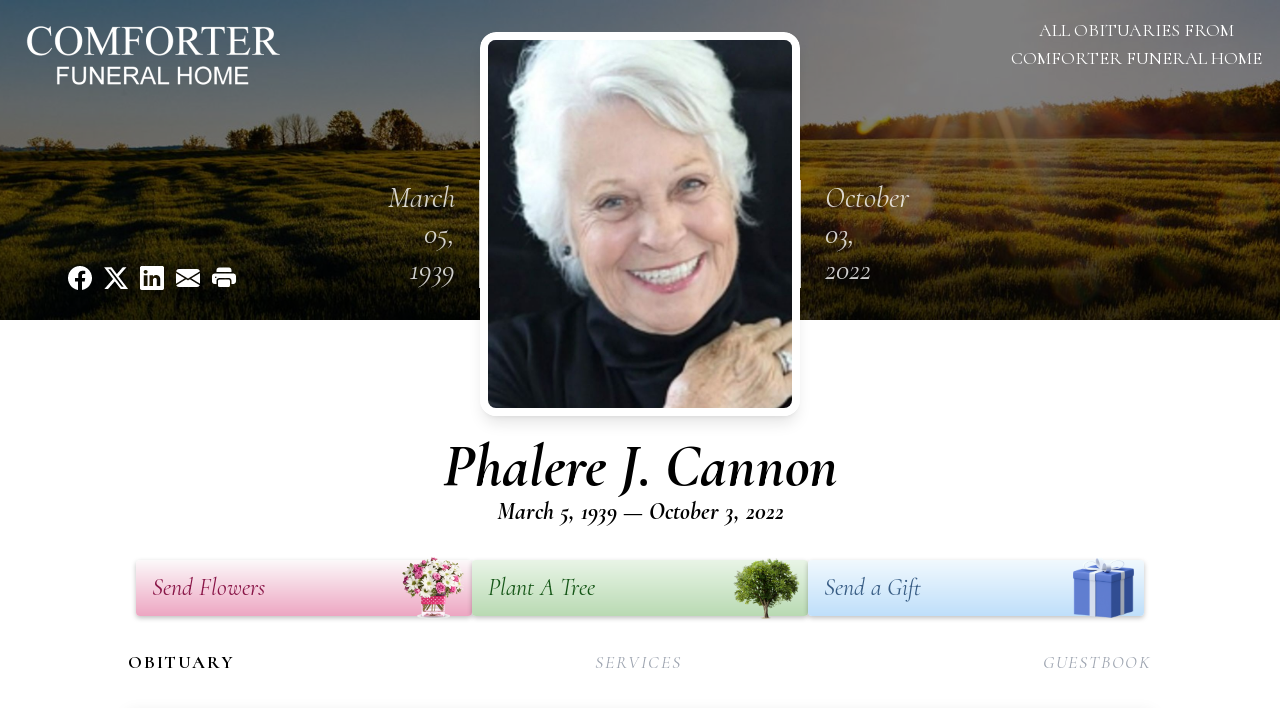

--- FILE ---
content_type: text/html; charset=utf-8
request_url: https://www.google.com/recaptcha/enterprise/anchor?ar=1&k=6LeZBGkqAAAAAEccuBK2M3OAyHx7jnuVFSvyqaGK&co=aHR0cHM6Ly93d3cuY29tZm9ydGVyZnVuZXJhbGhvbWUuY29tOjQ0Mw..&hl=en&type=image&v=PoyoqOPhxBO7pBk68S4YbpHZ&theme=light&size=invisible&badge=bottomright&anchor-ms=20000&execute-ms=30000&cb=up21nl1mqand
body_size: 48893
content:
<!DOCTYPE HTML><html dir="ltr" lang="en"><head><meta http-equiv="Content-Type" content="text/html; charset=UTF-8">
<meta http-equiv="X-UA-Compatible" content="IE=edge">
<title>reCAPTCHA</title>
<style type="text/css">
/* cyrillic-ext */
@font-face {
  font-family: 'Roboto';
  font-style: normal;
  font-weight: 400;
  font-stretch: 100%;
  src: url(//fonts.gstatic.com/s/roboto/v48/KFO7CnqEu92Fr1ME7kSn66aGLdTylUAMa3GUBHMdazTgWw.woff2) format('woff2');
  unicode-range: U+0460-052F, U+1C80-1C8A, U+20B4, U+2DE0-2DFF, U+A640-A69F, U+FE2E-FE2F;
}
/* cyrillic */
@font-face {
  font-family: 'Roboto';
  font-style: normal;
  font-weight: 400;
  font-stretch: 100%;
  src: url(//fonts.gstatic.com/s/roboto/v48/KFO7CnqEu92Fr1ME7kSn66aGLdTylUAMa3iUBHMdazTgWw.woff2) format('woff2');
  unicode-range: U+0301, U+0400-045F, U+0490-0491, U+04B0-04B1, U+2116;
}
/* greek-ext */
@font-face {
  font-family: 'Roboto';
  font-style: normal;
  font-weight: 400;
  font-stretch: 100%;
  src: url(//fonts.gstatic.com/s/roboto/v48/KFO7CnqEu92Fr1ME7kSn66aGLdTylUAMa3CUBHMdazTgWw.woff2) format('woff2');
  unicode-range: U+1F00-1FFF;
}
/* greek */
@font-face {
  font-family: 'Roboto';
  font-style: normal;
  font-weight: 400;
  font-stretch: 100%;
  src: url(//fonts.gstatic.com/s/roboto/v48/KFO7CnqEu92Fr1ME7kSn66aGLdTylUAMa3-UBHMdazTgWw.woff2) format('woff2');
  unicode-range: U+0370-0377, U+037A-037F, U+0384-038A, U+038C, U+038E-03A1, U+03A3-03FF;
}
/* math */
@font-face {
  font-family: 'Roboto';
  font-style: normal;
  font-weight: 400;
  font-stretch: 100%;
  src: url(//fonts.gstatic.com/s/roboto/v48/KFO7CnqEu92Fr1ME7kSn66aGLdTylUAMawCUBHMdazTgWw.woff2) format('woff2');
  unicode-range: U+0302-0303, U+0305, U+0307-0308, U+0310, U+0312, U+0315, U+031A, U+0326-0327, U+032C, U+032F-0330, U+0332-0333, U+0338, U+033A, U+0346, U+034D, U+0391-03A1, U+03A3-03A9, U+03B1-03C9, U+03D1, U+03D5-03D6, U+03F0-03F1, U+03F4-03F5, U+2016-2017, U+2034-2038, U+203C, U+2040, U+2043, U+2047, U+2050, U+2057, U+205F, U+2070-2071, U+2074-208E, U+2090-209C, U+20D0-20DC, U+20E1, U+20E5-20EF, U+2100-2112, U+2114-2115, U+2117-2121, U+2123-214F, U+2190, U+2192, U+2194-21AE, U+21B0-21E5, U+21F1-21F2, U+21F4-2211, U+2213-2214, U+2216-22FF, U+2308-230B, U+2310, U+2319, U+231C-2321, U+2336-237A, U+237C, U+2395, U+239B-23B7, U+23D0, U+23DC-23E1, U+2474-2475, U+25AF, U+25B3, U+25B7, U+25BD, U+25C1, U+25CA, U+25CC, U+25FB, U+266D-266F, U+27C0-27FF, U+2900-2AFF, U+2B0E-2B11, U+2B30-2B4C, U+2BFE, U+3030, U+FF5B, U+FF5D, U+1D400-1D7FF, U+1EE00-1EEFF;
}
/* symbols */
@font-face {
  font-family: 'Roboto';
  font-style: normal;
  font-weight: 400;
  font-stretch: 100%;
  src: url(//fonts.gstatic.com/s/roboto/v48/KFO7CnqEu92Fr1ME7kSn66aGLdTylUAMaxKUBHMdazTgWw.woff2) format('woff2');
  unicode-range: U+0001-000C, U+000E-001F, U+007F-009F, U+20DD-20E0, U+20E2-20E4, U+2150-218F, U+2190, U+2192, U+2194-2199, U+21AF, U+21E6-21F0, U+21F3, U+2218-2219, U+2299, U+22C4-22C6, U+2300-243F, U+2440-244A, U+2460-24FF, U+25A0-27BF, U+2800-28FF, U+2921-2922, U+2981, U+29BF, U+29EB, U+2B00-2BFF, U+4DC0-4DFF, U+FFF9-FFFB, U+10140-1018E, U+10190-1019C, U+101A0, U+101D0-101FD, U+102E0-102FB, U+10E60-10E7E, U+1D2C0-1D2D3, U+1D2E0-1D37F, U+1F000-1F0FF, U+1F100-1F1AD, U+1F1E6-1F1FF, U+1F30D-1F30F, U+1F315, U+1F31C, U+1F31E, U+1F320-1F32C, U+1F336, U+1F378, U+1F37D, U+1F382, U+1F393-1F39F, U+1F3A7-1F3A8, U+1F3AC-1F3AF, U+1F3C2, U+1F3C4-1F3C6, U+1F3CA-1F3CE, U+1F3D4-1F3E0, U+1F3ED, U+1F3F1-1F3F3, U+1F3F5-1F3F7, U+1F408, U+1F415, U+1F41F, U+1F426, U+1F43F, U+1F441-1F442, U+1F444, U+1F446-1F449, U+1F44C-1F44E, U+1F453, U+1F46A, U+1F47D, U+1F4A3, U+1F4B0, U+1F4B3, U+1F4B9, U+1F4BB, U+1F4BF, U+1F4C8-1F4CB, U+1F4D6, U+1F4DA, U+1F4DF, U+1F4E3-1F4E6, U+1F4EA-1F4ED, U+1F4F7, U+1F4F9-1F4FB, U+1F4FD-1F4FE, U+1F503, U+1F507-1F50B, U+1F50D, U+1F512-1F513, U+1F53E-1F54A, U+1F54F-1F5FA, U+1F610, U+1F650-1F67F, U+1F687, U+1F68D, U+1F691, U+1F694, U+1F698, U+1F6AD, U+1F6B2, U+1F6B9-1F6BA, U+1F6BC, U+1F6C6-1F6CF, U+1F6D3-1F6D7, U+1F6E0-1F6EA, U+1F6F0-1F6F3, U+1F6F7-1F6FC, U+1F700-1F7FF, U+1F800-1F80B, U+1F810-1F847, U+1F850-1F859, U+1F860-1F887, U+1F890-1F8AD, U+1F8B0-1F8BB, U+1F8C0-1F8C1, U+1F900-1F90B, U+1F93B, U+1F946, U+1F984, U+1F996, U+1F9E9, U+1FA00-1FA6F, U+1FA70-1FA7C, U+1FA80-1FA89, U+1FA8F-1FAC6, U+1FACE-1FADC, U+1FADF-1FAE9, U+1FAF0-1FAF8, U+1FB00-1FBFF;
}
/* vietnamese */
@font-face {
  font-family: 'Roboto';
  font-style: normal;
  font-weight: 400;
  font-stretch: 100%;
  src: url(//fonts.gstatic.com/s/roboto/v48/KFO7CnqEu92Fr1ME7kSn66aGLdTylUAMa3OUBHMdazTgWw.woff2) format('woff2');
  unicode-range: U+0102-0103, U+0110-0111, U+0128-0129, U+0168-0169, U+01A0-01A1, U+01AF-01B0, U+0300-0301, U+0303-0304, U+0308-0309, U+0323, U+0329, U+1EA0-1EF9, U+20AB;
}
/* latin-ext */
@font-face {
  font-family: 'Roboto';
  font-style: normal;
  font-weight: 400;
  font-stretch: 100%;
  src: url(//fonts.gstatic.com/s/roboto/v48/KFO7CnqEu92Fr1ME7kSn66aGLdTylUAMa3KUBHMdazTgWw.woff2) format('woff2');
  unicode-range: U+0100-02BA, U+02BD-02C5, U+02C7-02CC, U+02CE-02D7, U+02DD-02FF, U+0304, U+0308, U+0329, U+1D00-1DBF, U+1E00-1E9F, U+1EF2-1EFF, U+2020, U+20A0-20AB, U+20AD-20C0, U+2113, U+2C60-2C7F, U+A720-A7FF;
}
/* latin */
@font-face {
  font-family: 'Roboto';
  font-style: normal;
  font-weight: 400;
  font-stretch: 100%;
  src: url(//fonts.gstatic.com/s/roboto/v48/KFO7CnqEu92Fr1ME7kSn66aGLdTylUAMa3yUBHMdazQ.woff2) format('woff2');
  unicode-range: U+0000-00FF, U+0131, U+0152-0153, U+02BB-02BC, U+02C6, U+02DA, U+02DC, U+0304, U+0308, U+0329, U+2000-206F, U+20AC, U+2122, U+2191, U+2193, U+2212, U+2215, U+FEFF, U+FFFD;
}
/* cyrillic-ext */
@font-face {
  font-family: 'Roboto';
  font-style: normal;
  font-weight: 500;
  font-stretch: 100%;
  src: url(//fonts.gstatic.com/s/roboto/v48/KFO7CnqEu92Fr1ME7kSn66aGLdTylUAMa3GUBHMdazTgWw.woff2) format('woff2');
  unicode-range: U+0460-052F, U+1C80-1C8A, U+20B4, U+2DE0-2DFF, U+A640-A69F, U+FE2E-FE2F;
}
/* cyrillic */
@font-face {
  font-family: 'Roboto';
  font-style: normal;
  font-weight: 500;
  font-stretch: 100%;
  src: url(//fonts.gstatic.com/s/roboto/v48/KFO7CnqEu92Fr1ME7kSn66aGLdTylUAMa3iUBHMdazTgWw.woff2) format('woff2');
  unicode-range: U+0301, U+0400-045F, U+0490-0491, U+04B0-04B1, U+2116;
}
/* greek-ext */
@font-face {
  font-family: 'Roboto';
  font-style: normal;
  font-weight: 500;
  font-stretch: 100%;
  src: url(//fonts.gstatic.com/s/roboto/v48/KFO7CnqEu92Fr1ME7kSn66aGLdTylUAMa3CUBHMdazTgWw.woff2) format('woff2');
  unicode-range: U+1F00-1FFF;
}
/* greek */
@font-face {
  font-family: 'Roboto';
  font-style: normal;
  font-weight: 500;
  font-stretch: 100%;
  src: url(//fonts.gstatic.com/s/roboto/v48/KFO7CnqEu92Fr1ME7kSn66aGLdTylUAMa3-UBHMdazTgWw.woff2) format('woff2');
  unicode-range: U+0370-0377, U+037A-037F, U+0384-038A, U+038C, U+038E-03A1, U+03A3-03FF;
}
/* math */
@font-face {
  font-family: 'Roboto';
  font-style: normal;
  font-weight: 500;
  font-stretch: 100%;
  src: url(//fonts.gstatic.com/s/roboto/v48/KFO7CnqEu92Fr1ME7kSn66aGLdTylUAMawCUBHMdazTgWw.woff2) format('woff2');
  unicode-range: U+0302-0303, U+0305, U+0307-0308, U+0310, U+0312, U+0315, U+031A, U+0326-0327, U+032C, U+032F-0330, U+0332-0333, U+0338, U+033A, U+0346, U+034D, U+0391-03A1, U+03A3-03A9, U+03B1-03C9, U+03D1, U+03D5-03D6, U+03F0-03F1, U+03F4-03F5, U+2016-2017, U+2034-2038, U+203C, U+2040, U+2043, U+2047, U+2050, U+2057, U+205F, U+2070-2071, U+2074-208E, U+2090-209C, U+20D0-20DC, U+20E1, U+20E5-20EF, U+2100-2112, U+2114-2115, U+2117-2121, U+2123-214F, U+2190, U+2192, U+2194-21AE, U+21B0-21E5, U+21F1-21F2, U+21F4-2211, U+2213-2214, U+2216-22FF, U+2308-230B, U+2310, U+2319, U+231C-2321, U+2336-237A, U+237C, U+2395, U+239B-23B7, U+23D0, U+23DC-23E1, U+2474-2475, U+25AF, U+25B3, U+25B7, U+25BD, U+25C1, U+25CA, U+25CC, U+25FB, U+266D-266F, U+27C0-27FF, U+2900-2AFF, U+2B0E-2B11, U+2B30-2B4C, U+2BFE, U+3030, U+FF5B, U+FF5D, U+1D400-1D7FF, U+1EE00-1EEFF;
}
/* symbols */
@font-face {
  font-family: 'Roboto';
  font-style: normal;
  font-weight: 500;
  font-stretch: 100%;
  src: url(//fonts.gstatic.com/s/roboto/v48/KFO7CnqEu92Fr1ME7kSn66aGLdTylUAMaxKUBHMdazTgWw.woff2) format('woff2');
  unicode-range: U+0001-000C, U+000E-001F, U+007F-009F, U+20DD-20E0, U+20E2-20E4, U+2150-218F, U+2190, U+2192, U+2194-2199, U+21AF, U+21E6-21F0, U+21F3, U+2218-2219, U+2299, U+22C4-22C6, U+2300-243F, U+2440-244A, U+2460-24FF, U+25A0-27BF, U+2800-28FF, U+2921-2922, U+2981, U+29BF, U+29EB, U+2B00-2BFF, U+4DC0-4DFF, U+FFF9-FFFB, U+10140-1018E, U+10190-1019C, U+101A0, U+101D0-101FD, U+102E0-102FB, U+10E60-10E7E, U+1D2C0-1D2D3, U+1D2E0-1D37F, U+1F000-1F0FF, U+1F100-1F1AD, U+1F1E6-1F1FF, U+1F30D-1F30F, U+1F315, U+1F31C, U+1F31E, U+1F320-1F32C, U+1F336, U+1F378, U+1F37D, U+1F382, U+1F393-1F39F, U+1F3A7-1F3A8, U+1F3AC-1F3AF, U+1F3C2, U+1F3C4-1F3C6, U+1F3CA-1F3CE, U+1F3D4-1F3E0, U+1F3ED, U+1F3F1-1F3F3, U+1F3F5-1F3F7, U+1F408, U+1F415, U+1F41F, U+1F426, U+1F43F, U+1F441-1F442, U+1F444, U+1F446-1F449, U+1F44C-1F44E, U+1F453, U+1F46A, U+1F47D, U+1F4A3, U+1F4B0, U+1F4B3, U+1F4B9, U+1F4BB, U+1F4BF, U+1F4C8-1F4CB, U+1F4D6, U+1F4DA, U+1F4DF, U+1F4E3-1F4E6, U+1F4EA-1F4ED, U+1F4F7, U+1F4F9-1F4FB, U+1F4FD-1F4FE, U+1F503, U+1F507-1F50B, U+1F50D, U+1F512-1F513, U+1F53E-1F54A, U+1F54F-1F5FA, U+1F610, U+1F650-1F67F, U+1F687, U+1F68D, U+1F691, U+1F694, U+1F698, U+1F6AD, U+1F6B2, U+1F6B9-1F6BA, U+1F6BC, U+1F6C6-1F6CF, U+1F6D3-1F6D7, U+1F6E0-1F6EA, U+1F6F0-1F6F3, U+1F6F7-1F6FC, U+1F700-1F7FF, U+1F800-1F80B, U+1F810-1F847, U+1F850-1F859, U+1F860-1F887, U+1F890-1F8AD, U+1F8B0-1F8BB, U+1F8C0-1F8C1, U+1F900-1F90B, U+1F93B, U+1F946, U+1F984, U+1F996, U+1F9E9, U+1FA00-1FA6F, U+1FA70-1FA7C, U+1FA80-1FA89, U+1FA8F-1FAC6, U+1FACE-1FADC, U+1FADF-1FAE9, U+1FAF0-1FAF8, U+1FB00-1FBFF;
}
/* vietnamese */
@font-face {
  font-family: 'Roboto';
  font-style: normal;
  font-weight: 500;
  font-stretch: 100%;
  src: url(//fonts.gstatic.com/s/roboto/v48/KFO7CnqEu92Fr1ME7kSn66aGLdTylUAMa3OUBHMdazTgWw.woff2) format('woff2');
  unicode-range: U+0102-0103, U+0110-0111, U+0128-0129, U+0168-0169, U+01A0-01A1, U+01AF-01B0, U+0300-0301, U+0303-0304, U+0308-0309, U+0323, U+0329, U+1EA0-1EF9, U+20AB;
}
/* latin-ext */
@font-face {
  font-family: 'Roboto';
  font-style: normal;
  font-weight: 500;
  font-stretch: 100%;
  src: url(//fonts.gstatic.com/s/roboto/v48/KFO7CnqEu92Fr1ME7kSn66aGLdTylUAMa3KUBHMdazTgWw.woff2) format('woff2');
  unicode-range: U+0100-02BA, U+02BD-02C5, U+02C7-02CC, U+02CE-02D7, U+02DD-02FF, U+0304, U+0308, U+0329, U+1D00-1DBF, U+1E00-1E9F, U+1EF2-1EFF, U+2020, U+20A0-20AB, U+20AD-20C0, U+2113, U+2C60-2C7F, U+A720-A7FF;
}
/* latin */
@font-face {
  font-family: 'Roboto';
  font-style: normal;
  font-weight: 500;
  font-stretch: 100%;
  src: url(//fonts.gstatic.com/s/roboto/v48/KFO7CnqEu92Fr1ME7kSn66aGLdTylUAMa3yUBHMdazQ.woff2) format('woff2');
  unicode-range: U+0000-00FF, U+0131, U+0152-0153, U+02BB-02BC, U+02C6, U+02DA, U+02DC, U+0304, U+0308, U+0329, U+2000-206F, U+20AC, U+2122, U+2191, U+2193, U+2212, U+2215, U+FEFF, U+FFFD;
}
/* cyrillic-ext */
@font-face {
  font-family: 'Roboto';
  font-style: normal;
  font-weight: 900;
  font-stretch: 100%;
  src: url(//fonts.gstatic.com/s/roboto/v48/KFO7CnqEu92Fr1ME7kSn66aGLdTylUAMa3GUBHMdazTgWw.woff2) format('woff2');
  unicode-range: U+0460-052F, U+1C80-1C8A, U+20B4, U+2DE0-2DFF, U+A640-A69F, U+FE2E-FE2F;
}
/* cyrillic */
@font-face {
  font-family: 'Roboto';
  font-style: normal;
  font-weight: 900;
  font-stretch: 100%;
  src: url(//fonts.gstatic.com/s/roboto/v48/KFO7CnqEu92Fr1ME7kSn66aGLdTylUAMa3iUBHMdazTgWw.woff2) format('woff2');
  unicode-range: U+0301, U+0400-045F, U+0490-0491, U+04B0-04B1, U+2116;
}
/* greek-ext */
@font-face {
  font-family: 'Roboto';
  font-style: normal;
  font-weight: 900;
  font-stretch: 100%;
  src: url(//fonts.gstatic.com/s/roboto/v48/KFO7CnqEu92Fr1ME7kSn66aGLdTylUAMa3CUBHMdazTgWw.woff2) format('woff2');
  unicode-range: U+1F00-1FFF;
}
/* greek */
@font-face {
  font-family: 'Roboto';
  font-style: normal;
  font-weight: 900;
  font-stretch: 100%;
  src: url(//fonts.gstatic.com/s/roboto/v48/KFO7CnqEu92Fr1ME7kSn66aGLdTylUAMa3-UBHMdazTgWw.woff2) format('woff2');
  unicode-range: U+0370-0377, U+037A-037F, U+0384-038A, U+038C, U+038E-03A1, U+03A3-03FF;
}
/* math */
@font-face {
  font-family: 'Roboto';
  font-style: normal;
  font-weight: 900;
  font-stretch: 100%;
  src: url(//fonts.gstatic.com/s/roboto/v48/KFO7CnqEu92Fr1ME7kSn66aGLdTylUAMawCUBHMdazTgWw.woff2) format('woff2');
  unicode-range: U+0302-0303, U+0305, U+0307-0308, U+0310, U+0312, U+0315, U+031A, U+0326-0327, U+032C, U+032F-0330, U+0332-0333, U+0338, U+033A, U+0346, U+034D, U+0391-03A1, U+03A3-03A9, U+03B1-03C9, U+03D1, U+03D5-03D6, U+03F0-03F1, U+03F4-03F5, U+2016-2017, U+2034-2038, U+203C, U+2040, U+2043, U+2047, U+2050, U+2057, U+205F, U+2070-2071, U+2074-208E, U+2090-209C, U+20D0-20DC, U+20E1, U+20E5-20EF, U+2100-2112, U+2114-2115, U+2117-2121, U+2123-214F, U+2190, U+2192, U+2194-21AE, U+21B0-21E5, U+21F1-21F2, U+21F4-2211, U+2213-2214, U+2216-22FF, U+2308-230B, U+2310, U+2319, U+231C-2321, U+2336-237A, U+237C, U+2395, U+239B-23B7, U+23D0, U+23DC-23E1, U+2474-2475, U+25AF, U+25B3, U+25B7, U+25BD, U+25C1, U+25CA, U+25CC, U+25FB, U+266D-266F, U+27C0-27FF, U+2900-2AFF, U+2B0E-2B11, U+2B30-2B4C, U+2BFE, U+3030, U+FF5B, U+FF5D, U+1D400-1D7FF, U+1EE00-1EEFF;
}
/* symbols */
@font-face {
  font-family: 'Roboto';
  font-style: normal;
  font-weight: 900;
  font-stretch: 100%;
  src: url(//fonts.gstatic.com/s/roboto/v48/KFO7CnqEu92Fr1ME7kSn66aGLdTylUAMaxKUBHMdazTgWw.woff2) format('woff2');
  unicode-range: U+0001-000C, U+000E-001F, U+007F-009F, U+20DD-20E0, U+20E2-20E4, U+2150-218F, U+2190, U+2192, U+2194-2199, U+21AF, U+21E6-21F0, U+21F3, U+2218-2219, U+2299, U+22C4-22C6, U+2300-243F, U+2440-244A, U+2460-24FF, U+25A0-27BF, U+2800-28FF, U+2921-2922, U+2981, U+29BF, U+29EB, U+2B00-2BFF, U+4DC0-4DFF, U+FFF9-FFFB, U+10140-1018E, U+10190-1019C, U+101A0, U+101D0-101FD, U+102E0-102FB, U+10E60-10E7E, U+1D2C0-1D2D3, U+1D2E0-1D37F, U+1F000-1F0FF, U+1F100-1F1AD, U+1F1E6-1F1FF, U+1F30D-1F30F, U+1F315, U+1F31C, U+1F31E, U+1F320-1F32C, U+1F336, U+1F378, U+1F37D, U+1F382, U+1F393-1F39F, U+1F3A7-1F3A8, U+1F3AC-1F3AF, U+1F3C2, U+1F3C4-1F3C6, U+1F3CA-1F3CE, U+1F3D4-1F3E0, U+1F3ED, U+1F3F1-1F3F3, U+1F3F5-1F3F7, U+1F408, U+1F415, U+1F41F, U+1F426, U+1F43F, U+1F441-1F442, U+1F444, U+1F446-1F449, U+1F44C-1F44E, U+1F453, U+1F46A, U+1F47D, U+1F4A3, U+1F4B0, U+1F4B3, U+1F4B9, U+1F4BB, U+1F4BF, U+1F4C8-1F4CB, U+1F4D6, U+1F4DA, U+1F4DF, U+1F4E3-1F4E6, U+1F4EA-1F4ED, U+1F4F7, U+1F4F9-1F4FB, U+1F4FD-1F4FE, U+1F503, U+1F507-1F50B, U+1F50D, U+1F512-1F513, U+1F53E-1F54A, U+1F54F-1F5FA, U+1F610, U+1F650-1F67F, U+1F687, U+1F68D, U+1F691, U+1F694, U+1F698, U+1F6AD, U+1F6B2, U+1F6B9-1F6BA, U+1F6BC, U+1F6C6-1F6CF, U+1F6D3-1F6D7, U+1F6E0-1F6EA, U+1F6F0-1F6F3, U+1F6F7-1F6FC, U+1F700-1F7FF, U+1F800-1F80B, U+1F810-1F847, U+1F850-1F859, U+1F860-1F887, U+1F890-1F8AD, U+1F8B0-1F8BB, U+1F8C0-1F8C1, U+1F900-1F90B, U+1F93B, U+1F946, U+1F984, U+1F996, U+1F9E9, U+1FA00-1FA6F, U+1FA70-1FA7C, U+1FA80-1FA89, U+1FA8F-1FAC6, U+1FACE-1FADC, U+1FADF-1FAE9, U+1FAF0-1FAF8, U+1FB00-1FBFF;
}
/* vietnamese */
@font-face {
  font-family: 'Roboto';
  font-style: normal;
  font-weight: 900;
  font-stretch: 100%;
  src: url(//fonts.gstatic.com/s/roboto/v48/KFO7CnqEu92Fr1ME7kSn66aGLdTylUAMa3OUBHMdazTgWw.woff2) format('woff2');
  unicode-range: U+0102-0103, U+0110-0111, U+0128-0129, U+0168-0169, U+01A0-01A1, U+01AF-01B0, U+0300-0301, U+0303-0304, U+0308-0309, U+0323, U+0329, U+1EA0-1EF9, U+20AB;
}
/* latin-ext */
@font-face {
  font-family: 'Roboto';
  font-style: normal;
  font-weight: 900;
  font-stretch: 100%;
  src: url(//fonts.gstatic.com/s/roboto/v48/KFO7CnqEu92Fr1ME7kSn66aGLdTylUAMa3KUBHMdazTgWw.woff2) format('woff2');
  unicode-range: U+0100-02BA, U+02BD-02C5, U+02C7-02CC, U+02CE-02D7, U+02DD-02FF, U+0304, U+0308, U+0329, U+1D00-1DBF, U+1E00-1E9F, U+1EF2-1EFF, U+2020, U+20A0-20AB, U+20AD-20C0, U+2113, U+2C60-2C7F, U+A720-A7FF;
}
/* latin */
@font-face {
  font-family: 'Roboto';
  font-style: normal;
  font-weight: 900;
  font-stretch: 100%;
  src: url(//fonts.gstatic.com/s/roboto/v48/KFO7CnqEu92Fr1ME7kSn66aGLdTylUAMa3yUBHMdazQ.woff2) format('woff2');
  unicode-range: U+0000-00FF, U+0131, U+0152-0153, U+02BB-02BC, U+02C6, U+02DA, U+02DC, U+0304, U+0308, U+0329, U+2000-206F, U+20AC, U+2122, U+2191, U+2193, U+2212, U+2215, U+FEFF, U+FFFD;
}

</style>
<link rel="stylesheet" type="text/css" href="https://www.gstatic.com/recaptcha/releases/PoyoqOPhxBO7pBk68S4YbpHZ/styles__ltr.css">
<script nonce="iUypQfCgQ97IG67Kw-LeJg" type="text/javascript">window['__recaptcha_api'] = 'https://www.google.com/recaptcha/enterprise/';</script>
<script type="text/javascript" src="https://www.gstatic.com/recaptcha/releases/PoyoqOPhxBO7pBk68S4YbpHZ/recaptcha__en.js" nonce="iUypQfCgQ97IG67Kw-LeJg">
      
    </script></head>
<body><div id="rc-anchor-alert" class="rc-anchor-alert"></div>
<input type="hidden" id="recaptcha-token" value="[base64]">
<script type="text/javascript" nonce="iUypQfCgQ97IG67Kw-LeJg">
      recaptcha.anchor.Main.init("[\x22ainput\x22,[\x22bgdata\x22,\x22\x22,\[base64]/[base64]/[base64]/[base64]/[base64]/UltsKytdPUU6KEU8MjA0OD9SW2wrK109RT4+NnwxOTI6KChFJjY0NTEyKT09NTUyOTYmJk0rMTxjLmxlbmd0aCYmKGMuY2hhckNvZGVBdChNKzEpJjY0NTEyKT09NTYzMjA/[base64]/[base64]/[base64]/[base64]/[base64]/[base64]/[base64]\x22,\[base64]\\u003d\x22,\[base64]/GsKnwpbDqBzCl3Exe8K/w7tQw7BKOBspw4zDiMKfW8OAXMKRwqhpwrnDqnHDksKuKgzDpwzCmcOUw6VhGCrDg0NOwqQRw6UXDlzDosOKw7J/IkvCpMK/QAjDtlwYwrPCuiLCp3HDtAsowpHDuQvDrCNtEGhMw7bCjC/CpMKTaQNieMOVDWvCp8O/w6XDlDbCncKmbHlPw6J4wolLXRnCpDHDncOvw4Q7w6bCqBHDgAhfwr3Dgwl7LngwwrovworDoMOOw7k2w5d8ccOMel0iPQJ9aGnCu8KWw6oPwoIHw7TDhsOnDcKAb8KeP1/Cu2HDksOlfw03OXxew7dUBW7DrsK2Q8K/wpbDjUrCncK7wpnDkcKDwqnDnz7CicKbekzDicKgwp7DsMKww7nDjcOrNjXCkG7DhMOpw5vCj8OZcsKCw4DDu3QuPBMXYsO2f0VGDcO4IcO3FEtMwrbCs8OyScKfQUo2wpzDgEM/wrkCCsKMwq7Cu30Ww6M6AMKLw4HCucOMw7XCtsKPAsK8aQZEMznDpsO7w68Ewo9jcHczw6rDl37DgsK+w7LCrsO0wqjCv8OIwokAfcKRRg/CilrDhMOXwqFwBcKvBUzCtCfDvMO7w5jDmsK4XSfCh8KDLz3CrnszRMOAwpbDs8KRw5o2KVdbYl3CtsKMw4YCQsOzJ0PDtsKrS3jCscO5w7BcVsKJIMKGY8KOL8KRwrRPwrDCgB4LwpRrw6vDkRluwrzCvkYNwrrDokl6FsOfwpRQw6HDnnPCtl8fwp/Co8O/[base64]/DosKHw5QBw6B6bXDCs8K7w73DosOUWcOIJMOhwp5Bw682bQrDhMKtwo3Chh8UYXjCk8OmTcKkw4pvwr/[base64]/Dg8KpD8KCwobDuUpkFsKpwrvDgcKFCDMJwrvClMOedcObwo7DryzDpEI6WsO/wrDDmcKwSMKHwqljw60kWF7CgMKSEyR5KgTChXHDq8KKwpDClMO7w4zCrsOGUsK3wpPDpRTCngbDrlccwpfDscK4WMKVJ8KoMXscwoU1wqIMZzzDnyROw6rCoQXCunhRwrbDjSDDlwZ/wrvDkkA4w546w5zDhzjCkxQ/w4DCqH5iMU1qcFvDvgkTIsOSemPCi8OLacO0wrhaPcK9wrrCvsOcwq7ChQvDnmgIFxQvBmQKw7fDpx5rc1fChS9XwrXDjcOKw55cJcOXwonDmG0HO8KYQR7Ck33Cvm4TwrfCtcKkKA9xw7HDvwXCiMOlI8K9w7E/woA2w4stX8OlLcKiw4nDtsKcGiFow6DDtMK/w44kXcOcw4nCui/CosO8w4c8w4LDlsKgwrDCpMKYw5PDkMK7w7V8w7rDisOLdk4HScKWwpfDqMOnwoZWNxMfwo1AbnvDpBbDqsOew7zCvMKueMK0aSjDuUMywqITw5xow5TCphLDkMOTWWHDj3LDqMKjwq/DiBjDkW3CicO2wqZkaA/[base64]/DrztRwpthwpFyO8KRwpk2wpYGw6M9bsO5fn8qQg7Cv1rCiTosQx4YAAfDucK/wootworDucKTwok0wq7DqcKRFB0lwpLCviHDtkEzKMKMXsK/wpvCh8KVwq/CsMO/VW/DiMOkP3TDpid+RGhowq9ywok0wrbCs8KCwqvDu8Klw5UbTBzDgl0Vw4nCiMK4ex9jw5sfw5tkw6DCkMOSw6nDtMOQVTRRw606wqtERT3CpsKhw6AOwqViwpJ4awXDpsKqBQEdJT/CnsKYFMOLwo7DgMO3YcKQw7QLAMKmwpo2wrXCh8KmdkhlwpsBw7RUwp04w4nDlsKQdcK4wqZBVyXCklYvw48/chspwpMjw5fDu8OPwoDDo8Kmw7MhwpBVOk/DhsKnwq3Djk7CscORTsKww4nCtcKnc8KXPMOXfgHDl8KKZnDDssKEFMO2SGvChcOrQcO6w7ptfcK4w7/ChFN7wpsrSA0wwqbDvm3CgsOPwpvDlsKvOiVJw5bDvcOpwrfCuFXClCF+wrVbdsONR8O6wrLCucKfwpTChn/CusOITMKSDMKgwpvDs3RpfkBYe8KGXMKXK8KXwovCusORw5E8w6hGw73CtyIlwq3Com7Dp1zClG/ClmoBw73DqMKxE8Kxwq9UREcOworCjsOXDV3CsX9jwrUww5F4PMKZcmQ+bcKfEFnDpDFXwpVcwqzDiMO5V8KbEMOHwolcw53ClcKWV8KDU8KoYMKHOmg1wrTCmcKuEwvCh3nDqsKmY34IK2kWEFzCmcOtAMKYwoQLHMOkw7MCFSHCtz/[base64]/Cih/DmsKuRh88H8OlQCNLEMOtGg7DvDwpMsOqw5PClMK5HF3DqSHDkMKDwoLDh8KHWMKswozCgiHCvMKDw4VXwoMwHyDCnRQhwoQmw4lcOB14wqrCnsO2J8KbDXzDomMVwoDDhcOPw5TDjnlmw5DCisKYesKVLw9Ne0TDqldTPsKlwr/DuxMqFFlWYy/CrU/[base64]/wr7DuMOSeQXCvTwtCMKTwp3Dv0YTwrtca3TCihZow7bCs8KpZBnClcKGScOZw73Dqw9LNcOCw6DDugobbsKJw6hfw4sTwrPDsw/CshgqEMOdw5U/[base64]/[base64]/CgjXDrgjDpV/Ck8Ocw7p/wq5Mw6RWSj/CgsOkwrfDjsKnw6vCklfDr8K3w4VFHwIUwoR6w7YNdl7Cl8Ocw493wrVoGUvDs8K9PsOkc18mwrZwAU3ChMOeworDoMOeGS/CnALCoMOpesKBfsKKw4DCncK1JXhPwqPCjMKIE8OZPgbDoXbCmcOtw6NLC33DnBnCgMOZw6rDtUQpQsOnw6MkwrozwosyOThRP0hFwpvDtQQoCsKFwrEewodNwp7Cg8Kuw4/Ch1g3wqorwpRjblQrwrxcwoA7wpPDigsdw5nCmcOmw7dca8OJQcOAwqc4wrnCljDDhsOSw6bDpMKrwrglPsOiw4AlVsOawo7DvMKowp9fTsOtwqk1wo3CkDbCgsK5wppBPcKIUX5owrvDm8KuHsKTfV9nVsO3w4lZUcK6YcOPw4NRMho0a8OhWMK5wrd/MMOVBsOrw5Z0w7XDnDDDtsOiwo/Cv0TDlsKyCVPCvMOhIcO1KsKhw5/[base64]/[base64]/w6HDqsOeUjnDqMKbLsOiCMK+BGPDtgjDnsOOw5/[base64]/SELDiS1twpPCssKbw7rDj8OWwrrDrhzCr23DlGnDuTnDlsORY8KdwpYIwr9EeUdfwqrChn1vw4YwIn5fw4lyO8KoTznCsQETw78mRMOmL8Oywrscw4PDosOVY8KwDcOyAV8ew6/Dk8KlaXpCUMOawp4WwqjDsQDCtnTCoMKEw5MWdj5QfnQKw5VAw4R5wrVCwqdvbngMAnrDmRYXwoVFwqtsw6HDkcO/w4vDpW7Ci8K0GDDDoDvDncOXwqJawpQOZx3Ch8KnOFt1aWxeAjLDq0tvwq3DocOZJsOGdcKBTyoJw6QkwpPDjcORwrJUPsOEwpEYXcO8w5E8w682Py0bw4rCi8Kowp3CmMKkcsOTw6cPwpXDhsObwrN9wqAiwrXDp3olYz7DrMKCWcKCw798FcOxcsKKPW/[base64]/DicOgGMObfB/DoFLCgXo9wr7Cj8KVw4EWLXcIL8OmOVLCt8OZwpfDi34tU8OTSzzDsFhpw4bCqsK6QRDDo3Bxw6rCtDrCmiBxBRLCgykeMTkhC8OSw7XDkD/DusKAeltbwr04wqnDpENbOsOeZA7Dn3YDwrbDrgoqf8OSwoLCrCxVLRfCn8KFfg8lRDnCv38Iwo9vw7ckVFdgw54pLsOsdcKnHwAqEn17wp3DucKNZ1DDoiouTi/CuWVaHMKqIcKJwpNsfWM1wpMtw6/DngzCjsKIwr1iQ2nDmsKyTX7CmwUfw5hxIQdpBj9Awq/DnsOdw4TCisKLw7/DglrCgn5nKsO8wrlVTsOMOEHCsThRw5zCh8OMwqDDjMOWwq/DlyjCilzDlcOewoF0wqrCtsOFD2J0c8Odw5vDrFPCijDCiBvDrMKvBSMdAUNEH34bw7dSw6N3w7zDmMKBwrc3woHDpRnCkSTCrnImFsOoCR1WWMKdEsKvwq7Dp8K3b1V6w4TDocKJwrwaw7LDt8KKfH/Ds8KdYFrDp2M7w7pWesO8JlMGw459w4sqwpXCrgLCjVotwr/DpcKfwo14fsO8w4vChcOCwrbDv3vClCRUYx7CpcO6RRg2wrhCwp5cw7bDr1dcI8K0U3kYOk7Cp8KMw6/Dg2tLwrE3LVoHBzpkw7hdCDEgw7lVw7Y0ehxZw6rDl8KNw7DCisK/wqttMMOAwoLChcOdEhnDrn/CoMOAAMOGWMOow6rCj8KECBtBTgzCiVgGOcOhbcODbD08TltNwoc2wqDDlMKeeyhsTcOfwoHCm8KYbMO6w4TDicK3FBnDuwN/w6AyLWg3w4huw7TDjcKZL8KBCT4EaMKbwrARWVdKAD3CksOkwpADwpPCkgrDmCMgX0FPwr1Awp/DjMO/wrYzwpLDrCnCrsO8IMOcw7fDl8OBZxTDvz7Dh8OrwrQzVQ0DwpwrwqNzwoDDiFPDmRQCJ8OwdCpQwozCjRPDg8Otb8KFEcO2XsKaw6TCiMK2w5hCCztTw7vDrcOiw4PCisK+w4wIQsKKW8O9w5R7w4fDvVjCpMOZw6/CkF/DonVJKhXDmcOOw54Bw6bDoELCq8O1dsOUDcKSw5bCssO4w4Zkw4HDoTTClsOow43CnmLCt8OeBMOaSsOEYh7Ci8KQSsK/ZXVowoEdw57DmlfCjsO6w5QUw6EOT04pw5HDqMKpwrzDiMOnwqXCjcKDw7wXw5tNGcKkE8OTw7PDqMKqw6LDlsKhwqE2w5PDgQR7YWULX8Ozw7kxwpPChHHDuTTCv8Odwo/[base64]/Dq8O3f8ODNn7DmsOCVcOVTsKKw7rDrsKvGjciKcOnw4bDp37CliEpwp82FMKNwoDCqcO3QwwBbsOqw6bDqlAjXMK1w4TCmnnDqsO6w7xUVlp1wrXDqlvCksKSwqc/wpbDm8Ohwp/[base64]/JVLCtEjCr0rCgcOSfcOvBcObA8ODawZ/[base64]/[base64]/CrMKbw7fDksOYw7bDj8OFIcOwwqAVw4fCqE7CmMKObMOVRMOAUAfDgExOw74LRcODwrPDoERdwqcTb8K+E0TCoMOAw6h2woXCqUY/w6LCnH1ww5PDoTpWwqI9w7tTH2zCkcOSEcOuw4txwoHCnsKKw4HCrEHDq8KObsKHw47DisKTWcOkwrPCjGjDgsOAPVfDuWZaS8O+wpTCgcO7NA5Zw6Jdw60CQGYHYMOewoDDhMKvwrLCvEnCocO5w5dCFmjCvsOzQsKkwp/DsAg2wr3Ch8Ocwq4HJMOZwq9lc8OYOwnDo8OEPQXChWzCmijDthzDhsOpw60zwrTDs05IKjIaw5LCnELCgzoqI188AsORXsKGMHLDq8OtF0U1JBTDvEHDpsOzw4cNwrLDjcK5w7Erw7c1w7jCs1PDssKka1fCgQ7CsDlNw43DisK5wrg+BMK/wpfCnkQ9w73CsMKlwpEVw4bCh2RpEMO8RyXCisKqFcOSw7IUw68fPUHDjsKqIgXCrU1UwogWVcOlwoXCrSLCgcKLwrxSwrnDnxUtwpMFw53Dvx3DpnPDpMKXw43CjA3DicKVwqzCgcOEw5kbw6PCriMQV2pmwrhLZcKObcKmFMOnwrB8FAnCinrDqS/Dt8KRDX/Dr8Onwr7CqXlFwr7CocOURRjDhUgVH8KWelzDmm4PQGRzBcK8BBoPGUDDqxfCtkHDncOSwqDDr8Owa8KYaFjDrMKuVENXBMK7w7tVHV/DkUVZSMKew4PCj8O+T8OXwp/CoF7DlsOxw4Awwr/DpCbDp8Oqw4xOwpcAwoPDicKdRMKIw64iwoPCj0jCqg91w6jDvALCvXbDkcOcDsKoXcOzGlNJwqBPwpwewpTDrwlkahM8wpdqNsOoK2MBw73CvGEaGgHCksOvS8Obwqtdw7jCq8OAWcO+w4zDmMK6bAHDmcKnfMOIw4/Ds35iw4sww57DgsKYSncPwqrDjTtfw5vDokLCoWAhDFzCp8KWw6zCnwdSw4rDssOLNmFnw6jDrCANwpLCv3Msw6fChcOKScK8w4gIw7UiX8KxFBfDt8OmY8OZeWjDnSBPA0pVJUzDun5/W1DDo8OCE34Uw7Riwr8gL19rHMOBw7DChG/ChMK7TiDCo8O5DlNLwp1UwrJCaMKaVcO7wqkzwo3CmcOjw7gxw7sWwosGRgDDk0LDpcKCPEEqw7jChArDn8KGwoIUc8OHw7TCiCItfsK9fFzCisKBe8Oow5Ycw75Pw616w6kuH8OxHDkPwqo3w4XCmsKeYk8ew7vCuFA0CsKRw6HCqMOswq00V2LDmcKId8KjQB/CjAbCiBvCr8OHTjLCnyTDsW/DqsKRw5fCs0sZVSo8WAQ+UMK8S8KLw5zCn0XDm3oKw57Cn1dGPFPDsgrDjcKCw7bCmnQtUcOhwrE8w4pswrrCvMOYw7YbGcK6CAMBwrFmw6rCt8K/SQYsAxs1w5l/wp0ew5fDmkTDsMKgwrF2f8KYwpnCvRLCiR3CpcOXczDDtwxjIDzDmsODeiomRyTDvsOeXTZrU8Kiw45KHcKaw6/CjhfDjG5/w7plPkRnwpc4WWbCs3vCuzDDqMKRw6vCh3IsJF/DsW07w5TClMKHYntkCU/DqEgWd8KzwpLCnkXCqTHCkMORwrfDtRvDilnClsOOwqPDpMKSZcKswr8yBW0DQU3CllzCnEpkw5DDuMOiAQB8MMOiwozCpGHCnypgwpDDlGlhXsKsHFvCpRbCisKQDcKAPRHDpcOLdMKRGcKXw5jDpg4LBgjDt2lqwqZFw5fCsMKoWMOiSsKILcOXwq/DkcOhwqUlw51Uw67CuWbCuUhKJE1jwpk0w7vCtU4lTGhtTQt1w7BraHJTSMO3wrTCgizCtigNDcKmw4wnwoUww7bCucOOw44kd27DusK7VFDCg0JQwrZAworCkMO7bsKww7N/woHCr1h9HsO9w5/Dv27Djh/DgsK9w5VXwpRXBUwGwo3DmMKnwrnCijx1w5vDg8K6wqpIdFxwwrzDjxXCvi9Lw5/Dkx7DpTVZw4bDoTvCkiUvw4HCpBfDv8KuLMK3fsKHwqvDpifCicKMLcO+ZC1EworDqTPCs8KQwpfChcKFScOBw5LDp1leSsKtw4fDlcOcDsOXw5rDsMKZRMK4w6pKw4IgMRQjXsKME8K9wroowodlwqQ9EzB5e3rDuk/[base64]/CnmTCiMKdw4vDilBwUzI5wojDikNbw598w50kAMOkASDDs8KcV8Oowp54SsOTw4jCrsKoej/CtMKgw4IBwqHCgcKjZlsZMcK/w5bDvMKHwp5lL083SWthw7bDq8OywqrDjcOATMO0CcKZwpHDucKlCzRBwpI4wqVmAXltw5fCnibCkilEW8OFw6BxYXZxwrLDo8OCOjrCqjcoYGBAXsKVP8Kswp/[base64]/DuVTDnEhRwoc4wrzCtjlSw6fClD3CmDEfw5TDmgQXLcOrw7zCugjDuWVlwpYgwofCtMK1w5RlKnNuA8OsAsKDCsOtw6BQwqfCiMOsw704NVw4DcKNWVUJZyM6w5rDjWvCvDFmMAYgw6nCqQB1w4XCjmlsw6zDsyfDl8KpfMK1IlJIwpLCnMKBw6PCk8O/w5LCvcKwwrDDk8KpwqLDpHDDlkUMw4ZDwoTDrnjCv8OuWH10Rwd7wqdSHks+w5A7HsKyMD1WVirDksKywr3DnMKewo1Aw5BQwrplYG7Dg1fCmsKnaGFDwqZvAsKbVsKxw7EKYsK9w5c2wopdXBs2w6l+w5oCYcOwF0/CiyPCtA9Nw4/DicK/wrnDn8Ksw6HDl1rDqWDDqcOeUMKtwpzDhcKUM8Kew4TCryRDwrsJHcKHw6skwpJDw5fCs8KtbcOxwplPwpcEZjjDrsOrwqvDqR0DwqDDhsK4EcKKwq0+woPDg0PDsMKrw4fCocKaN0DClCXDmMOKw6c6wrHDnsO/[base64]/[base64]/DpWEYw4sowqF7cMKrYAjCvsOAMcKbwpPDi8KUwrgWT0zCjnPDl2gywphUw6zCq8O4VEDDscODaFbDksO7d8K9Rw/CuytDw7Fkwp7CozQuOMOaEgMuwoclRcKBwp/DpnXCk17DnD/Ch8OQwrnDncKaR8O1cUYew7RUe0JJZ8ORRm3Ci8KrC8KRw447XQ3DkD0BQXnCgsK8wrN7F8KbbScKw582wpFRwp1ww73DiFXCuMKuPAsfacOdJ8OTeMKaVWlWwqHDrG0Ow44NdwrCjsOFwoo5Xk12w5ghw53CusKpJsKCEQMyYVPCrsKZY8OXR8OvViYuNU/[base64]/CisKyMlHCqMOWasKxb8O/wrzCpcK4w4cUw4hJwpcebcOwVsO/wrnDvcKLwqM5A8KAwqxPwr7CncO9P8OtwqNfwrUPQVZtAAsGwoDCqsKWTMKmw50Xw63DgsKaHMOGw5rCiDPCuCrDuksbwo41fsOYwq3DvsKvwp/[base64]/DqcO+eMODVihlw5rDkRnDtmTCgMKxw5vDisOmVWx1fcO1w554b3RWwr3DqRMxZ8K1w7vCnsKnRlLDjRQ+XifCuF3DusKnw5bDrCLClsKqwrTCtG/DkmHDnH93HMOaBF9jFAfDrnxcS3Eqwo3ClcOCDk9KfRfClsOmwrB0GgZPBQzCksOxw57Do8KTw6nCvi3DisOPw5vCtgx4wobDrMOdwpvCr8KrCn7Dg8OEwoZEw4kGwrDDucOQw55zw61SMjpGEsOpHS7DqCzCq8OCUcK7NsK3w5TDqcObLMOsw6JdBsOzJX/Crjlow70nX8OgR8KqbHoKw6YRI8KxEXbDiMK2Bg7DvcO4JMOXbkbCpndxHCvCvxvCtV9CIsOMSWR3w7PCgQrCl8OHwrEAw6BBwpXDnMKEw7xqMzTDqsOow7fDhUvDmsOwdcK/w4nCilzCrEnDucOUw7nDiztSP8KuCTXCgyTCrcOVw5LCnUkdZ2nDl0rCtsOvVcKWwrnDkXnDvi/CuVs3w7bChcOvcU7CohUCTyvDg8O5C8KjEWnDhz/DjcKuZMKvH8OCw5HDsUELw4/DpsKsChgXw4LDmibDq3AVwo9nwrfCvU1yPCTCjCvCkkYaMGDDsyXDukrDsgPDixcENzlGa2LDrhgaM3Q5w6FicsOHHnE9RV/DnWl/w6xrbsKmbMOfXm5HcsOAwp7CjH9uc8KfVcOUbMO/w4wkwr5ww5zDkiUmwqNNw5DDjw/DuMKRE1DDsV4Gw5LCtMKCw5Rnw4kmw4t8TcO5wo5nw7vClHrDnQNkZz0rw6nCr8KKbMKpecORVsKPwqXCsULDsWjDm8KOIUUeegjDsHVZa8KmKzITW8KbMcOxYWEZQ1YYDsOmwqUYwpArw67Dk8KOY8OMwrcmwpnDhk9/[base64]/ZcOkP8OvwqPCpMOOw40Qwq/CpSF5w4piwrA8w4orworDnDzDuBnDkMOswpDChH07woHDvMOkBWJJw4/Dk2HCiTXDt2TDvEhgwq0Sw6gLw4xyC2BmRiBWBcKtJsOnwoNVw5rDsm0wMT8awoTCssO6E8KEemEMw7vDu8K3w77ChcOrw54Nwr/Di8OXfMOnw77CoMOCNQcowpzDl0nCvjXDvlfCu0nDqSjCoVVYWThAw5N0wpDDt11vwrTCp8Opwr/DisO5wrcEw64aGMO7wr5HNVIBw5R5N8OPwoQ/w40CHCUow7kHejvCm8OIJQB6wrPDomjDlsKZwpbDosKbwrbDgcKGMcKrRMKwwpEndR9Zcn/CiMK9cMKIHMKTLcOzwrrDhETDmS7DsA0BSWp1Q8K+Si/DtxTDp1LDgcKEMMOdKMOWwoMTVkvDg8O6w4fCuMK2BMKowp1ww6PDtX3ClzF3N3RAwpbDrcOmw7DCgcKDwqc5w51mPsKWB1/[base64]/DqsK0ATjCvkoywpzCi8OAw75qVDjChDAIw79lwqfDmHxhesO2bBbDjcK7wq1RVyNWRcKdwpYLw7vCrcOZwp1kwq/[base64]/[base64]/c8KawqxYw7MxwoPDhMKsw5nCmnUQwpzCnFJEe8OnwqoIV8KiOB82QMOUw67DqcOBw7vCglbDh8KawobDvxrDhVDDvR/[base64]/wq1CMCfClRFsw5nCpWDDiMKVNMOUVsOfOMKdw5sCwpjDpsOLLsOfwqfCisOlbGcPwrguwo/Dl8O/cMKqwoc8wrbChsK+w6R7BkfCvMKqJMOQCMOeNz9Nw5AufX0QwpzDosKPw7pMR8KgOsO0JMO1wpDDpFLCuRp/w5DDmsOhw5LCtQPCoHUfw6kvQ17ChQZYY8Kaw7x8w6bDtcKQRUw6IcOJLcOCwqLDhsKYw6fCtsOqDw7DncOUYsKjwrXDqlbCgMKMGg56wpEOwpTDicKCw7wJJ8OjakvDqMOmw4/DrXnDjsOUe8Ohw7NfJTl9DSZUFT1FwpbDp8KqRVBnw5fDsxw4woRGeMKnw6rCkMKgw7DDrxo2YXk8eB4MNFB5wrjDhCMLBcKow5gLw7PCuxFVf8OvJMK/dcKawqnCq8O5V2ZaUR/Ch2YpBcOYBGTDmy4ywp7DksO2Z8KTw7zDqW3CmsK3wqJNwrY+dsKMw6LDscOew65Kwo7DgMKewq3DhhbCuiTCkELCgcKWworDthjCiMOHwoLDkcKOLHU5w7Z0w5x/c8KaRwLDjMOkVCTDt8OPC3HChCDDisKaKsOAXnQnwpXCqkQaw6oiwokBw4/CmCHDgcKWOsK5w5weZCUOJ8OhWsKrKjXCmSNBw5MlPydxw5TDqsOZQm3CiFDClcKmEHbCp8O7RAVcJsKPw47ChTtBw6vDn8KEw4LCvlorVsOwbhAYUj4Hw78NSXN1YcKBw65jPHB/[base64]/DkMKvwpJrH8K0w7EQSV1iwqc8FMKAGMOowrQKY8K4bzYkwrnCmMKrwppcw43Dh8KTJkPCom7Ct0wiG8KQw4ELwoXCrl8cTnw/GU8OwqcACG1XO8O/B1syMGLClsKZc8KXw5rDsMOqw4TDjC14L8KFwrrDpU5CLcOzwoB+B3fDkx1UOhgHw5nDksKowpLDmx/CqiYYDsOFRw0/w5/[base64]/A8OzwoBoCmFkwofDmcObSzDDqcK9w5R2w5HDosKqw6PDpWXDv8OhwqpEBMK/R0XCtMOnw4DDrht+BsOCw6x5woXDtRw2w5TCocKLw6jDncOtw6Eyw53CvMOmwp52RD9lDg8YUwnCixlmEGcqbysDwr4jwp1meMOTwpwtKj3CocOVA8Kdw7RGw4NUwrrDv8KRZXYREFrCi29cwp/[base64]/DgcKQFMObwop9V8OVw4zCpcKxwqDDsQ7CssK+w6prNw/DhMKdSsKaJcKsPlZrH0BuDwrDucKZw6/Cm03DrMKlwpgwQMO/wrRVScKuUcObO8O+IErDujPDosKuD1TDhcKsFmk3TsO/DD1tcMObIwzDocKxw7Iww53CvsK1wrwrwoMhwoHDr0LDg3zCisKPMMK0DSjCi8KVV2HCncKZE8Ouw5YXw7xic04bw5ksJibCsMK8w5HCvwdHwrFAa8KSIMOWEsKdwpAwVlJvwqDDrMKMAMKNw57Cr8OZekJRZsOQw6rDrMKIwq3Cq8KnFF/CsMOXw6vDs33DkAHDuyYqeiLDgsODwq4GH8K4w799DsONXsOvw4A3VHbCjAfClx/[base64]/DuColH37DglxmDBZAw79BLyoyw4xQSR7CtMKtEwomOXEww5rCsR9VYMKOw5gKw73CusOTOzBFw7fCjBF1w7MVGHTCvhExOMOBwotZw5rCjMKRTMOsNH7DhV0jwp/CisKpVQVTw6PCgEczw6rCr0vDocOKwoASF8KywqxATcOCIQzDixFswoYKw5klwqzCgBbDqcKqDnnDrhjDoFHDtgfCg1pawpI3fXjCoSbCiEgNDsKuwrXDt8OFIz3DoUZUw7vDlsOtwqkMbkHDjMKyHsKWA8Oswq99NjvCn8KWQxHDjMKqA1dhTMOWw5XCmSXCpMKNw4/CgTjCoQUmw7XDssKLUMK0w4bCvMKGw5HCiFnDgSomOsOAOUXClXzDvW8DG8KRFGwmw7lISS1ZIMOzwrPCl8KCJcKqwojDtXcawooGw7/CkwfDi8KZwp1SwqnCuBnDoyXCi0EtQMOIGWjCqFLDuRHCucObw7YPw53DgsOALBPCs2Zsw7EfcMOfNRXDlj8+GE/[base64]/CmcKyOh0uTsKsOR/Cmj/CnUpsHjc4wq3CosKdwqTDgGTCocOXw5F1M8Ohwr7CjRnCsMOMX8Ktwp1FOsKzwpnCoEjDmj/[base64]/CicO9w5/[base64]/CmWkNw5F6w6dLfsKTwpLDiMOkKsKew5TCijHCkcKAwpPCmsKfenfCscOlw68Aw5Zqw5oLw6E9w5jDgVTCscKEw6fDncKBw7DDmcOlw4lQwqXDrAHDrnc/wpvDl3LCssOuD1wdTFjCo23CniNRWyxvw5HDhsKowqPDq8KlA8OPBDEpw5Zkw5ddw7XDssKdw5pTEsOlflskasOLw6Iowq8/Sy1Nw5xCfsOUw4ddwp7Cv8KVw60vwrXDgcOpe8OuM8K3QMO5w7LDiMOLw6MyaBMhck0EGcKFw4DDosK1wqfCpsO2w7ZHwokPEU4AdSjCsCVkw5kOJsO3wrnCpTfDncOecCTCisK1wp/DjsKSKcO7wrrDqMOJw5XCsVHCr0ASwoLCnMO0wqU8wrE6w5XDqMOgw6YwDsK/PsOPGsKmw4fCvCA0emhcw7DCqi9zwqzClMOpwptRPsKrwohIw4vDtcOrw4VEwp5qBUZrdcKBw5Nlw7h9Rg/CjsKlPwNjw4Y4NRXCsMOhw7QWI8KRwrPCiTcHwq0xw4vChF3CrXpJw7/[base64]/[base64]/[base64]/Cg10uwrctXMORw7/[base64]/[base64]/DrkLDkMOqUl/Cg8KlThZTwr9KNcKxw6oOw7hdVnIQw4jCiBjDny3DncOaQcO9OUXCgRVpZcKdw4TDtMK8wrbCihd3IVDDiU7Dj8O9w4HDpHjCjy3CtsOfXWfDkjHDsU7DhmPCk37Cs8ObwrgYN8KXR1/CiHdpCDXCrsK4w68pw6twZ8ObwqdAwrDChcODw7Qlwr7DqsKCw47CuDvDvz8Mw73DuxfCnFxBFFYwQ3wjw456Q8Oiw6Qrw7lowpvDpDDDqHRTOyh/[base64]/Z0vDucKMe8O3wqXDgTbDoy1Uw6HCr8K0w4PCvUfDlAPDhcOgD8OBR0B+asKzw7XDvMODwrkdw77CvMKgXsOFwq1lwookWRnDp8KTw44XACVPwrZ8M0XCvQrCq1rCkVN2wqcLFMKVw77Dtxh3w7xxP2fCsi/Co8K4DUduw70KQcKZwoMsacKAw48WKW7Cv1DDpBV+wrLCqMK9w6gjw7xDAi3DicO3w5nDmxwwwo/CsCHDpsOvIX9qw51wcMKUw6FvV8OPaMKpeMKcwrbCpsKCwooNOcKuw5QlCDnCniEIZG7Dvh1TfsKAG8OOGSwxwolCwqjDscOnacOcw77DscOIfcOBccOOWMKbw7PDuG/DpRQpWR8Ewr/[base64]/DgsKlwrZ5W3TDu15Vw45Ww6LDmn9bw4JpRHNsRm/CqzA4K8KDLMK+w4JQEsOpwqLDg8KCwql0OwzCgcK6w6zDv8KPQsKOHwZOCk0Rw7ccw7kewrh3wr7CrELDv8KRwqhxwotiAsKOLVjCkG9ZwonCg8OjwqPCsi/CgAdDW8KfRcKoOcOOeMKZA2/CgCwNIgUJe2TCjjBZwpbClsObQ8K9w4RTZcKbG8K3KMOAVg12HAlrCHLCs1IAw6NHw6nDswZHdcKVworDosOLPcKew6pjPVQHPcOpworClDjDuijClMOJZ1RUwp0Swp1ybMKzdzvCvsOrw6nCkwnCoF1cw6vDpl7DhwLCtBpTwp/DlcOkwrssw7ATesKEETnChcK+RMKywpjCthNDwpnDmsK1UmoEV8O+I3UTV8OmdmvDhcKww4TDs2ZtEBUGw5/Cm8Ohw4RywpXDvE7CkyNiw7PCkzBOwrYtfTszS0bCg8Krw4nClsK4w6Q7FCDDtBYPwpwyU8KTRsOmwovCqihQdB/ClmDDslYmw6M/w4XDkzlkXFZdE8Kow5xbw6knw7ZLw7HComDDvgPCisKTw7zDlFYeNcKbwpHDn0o7ZMO7wp3DncKpw4XCsTjClWMHT8ObB8K5PcKqw7/Dn8KfLR1ow6fDksOvYFZ3N8KRIB3CoGEowrJcWFpZdcOtYHrDokLDgMOSCMKAATXCiVkNRMKyYMK9w7/CvkFLTsONwprCsMK/w7nDlRhTw5dWCsO8w4MyEWHDsTNSCm1fw6MPwoofb8OHOiN9N8KZbmzDrXMnaMO+w5suw7TCn8OfasKsw4jDlMK/w7UdFjTCmcKAwoHCjFnCkE4bwqUyw6Eyw7TDonTDtcO7PMK5w7FbNsK2a8KCwotYA8OGw7Vuwq3DlMK3w7LDrCXCoWE9UsODw6VnBjrCqcOKAsOvcsKfU3U/cg3Cn8KgCjc1Z8KJU8OSw4QtO3zDlyYjBmUvwrVVw79gBcK1WsKVw67DlgvDm0FNBCnDoDjDn8OlG8K/OkE4w44EJTTClE5nwqcBw6nDssK+FE/CvW3DpsKGTMKKQcOow6FqZMOoIMKiSUnCuS9DEcKRwojCrQBLw5DDocO/K8KvFMKvQlN3w7cvw7p/[base64]/wrBMUMKEanHCkwnClk7CjUc3GRDDrMK1wpxuNsKhIm/Du8OhCm91w43Ds8KGwrfCn0PDp3QPw4koQ8OgZsOcYykww5vCrAHDjsOQJn7Ds0lmwoPDh8KKw58gNcOka3jCl8KnR3bCqTdpWsK9H8KdwpXChMKgYMKAOMO6KmJSwpLCrsKIwpHDlcKNIzrDjsOOw41vHcKJw5DCrMKOwoFYCCnCksKXACw0V0/DvsO3w5PChMKcT08wVMKaAcOzwrEqwq86I1LDg8Ojw6YIwr3Cs03CqmPCt8KhdMKpbTNuGsKawqpiwrzDkBzDvsOHWsOldDnDjcKkfsKUw7IAci8UJhhvYMOjJH/DtMOra8Oww4bDmsOSE8OWw5pDwpPCpsKpwpI+w5oBYcOtJABQw4NmSMOEw4ZMwqoRwpvDncKgwrjClkrCuMKCU8OcHGZ6UXxAGcOES8Oew7xhw6LDmcKYwobCn8KCw6/[base64]/DtDnChRY7wqTDuQ/CrsKIwqzDn8OaGMO0w6rDg8KIawIZEcKqw7jDkmNrw53DiR7DtcKVbgPDjn0VCkMYwp/DqGbDkcKJw4PDklprw5Ihwo4tw7QZWHrDqhXDp8K+w4LDk8KNX8K+BkBJZhDDpsKPA1PDj1oUwo/CiFYRwosrCAdufCgPwqfCnsKoMBI1wpTCiSNfw7YAwrjCpMOceiDDv8KqwoLCgUDCiwMfw6PCj8KaTsKpwpLCicKQw7JywoEUA8OdDcOEE8OswofCu8Opw4HCmlPCoQjCr8OQbMKjwq3CjcKFccK/wqohHWHCuy/DqzZ1wrvCqExewqrDp8KUIsOaZsKQBg3DgDfCicOBOMKIwq1bw77DtMKNwrLDh0g+EsOhU0fCpy/[base64]/[base64]/wrTDuXnCk8KLBgfCk8Kmw74VQWvCvVHDsA/DmCzCpAgqw4DDu1x3VmMVUsK5ZSA/[base64]/CkXBGD8O/SMK8BCd5VsOIw7oUw7HCixgPw60rwoVYw4XCvxlZeiVmOcOUw4HDjDTCpsKUwqHCgyjCrWbDilk/w6/DgyFdwpzDjiIcXsOwGBMYN8KxUMK4BCPDqMKQEcOVw4nCjsKcJiBswqpVMhBww74Ew4HCiMOLw4TCli7DpsKXw6RVTcOFaETCm8O5f3p/w6XCnlbCvMK/GMKAWWt5OSPCp8Oxw47DgErCsiXDi8KfwpsULsOMwrPCtCLDjQwXw4ZmB8K3w7zDp8KPw5bCp8OBRw3DucObBD/[base64]/X8OOwqdfWsOmwrYjw5nCusOlwrpZw4Evw7XDsAMXGnDCjcO8IsOpwqDDvsKTbsOmecOICn/[base64]/DrsO8w7wTGjo1w6ozdyDCq3LDm18/w43DlMK8DS/DjwIeRcKrF8OTw4bCkCVpw55Vw63DnQROIsOVwqPCp8OLwrDDjsK7w6B/[base64]/CjcO3w4/DmQrDokIJw5nDh1ADwqQaw6TChcOrBA/Cn8Onw7B/wrHCvkYZdQXCkmfDl8Ksw67CpMK+DcK/w7FvFsOsw5PCisK2ZirDj0/CnVZXw5HDtxbCuMOlLidHY2vDl8OeYMKSLQPCtALCjcODwqQjwpzCgwzDsmhcw6LCpHzDoy3DgMO3DcKZworCggFJC27DmHIEM8OUfMOodFcOIXfDvUMxRXTCtBkFw5Rwwo/CqcOXLcORwq/ChsKZwrbCgWJsC8KZWnXCjz08w4TCq8Kja2EnX8KJwqQXw74rBg3Ds8K2TcKNbFnCvWDDv8Kbw79jK3E7elRpw4VwwoZ0wqfDr8Kuw6/CrTvCiC9SYsKAw6s5EhTDocOYw4xudzJ7wr1TasKNUFXCrhghw7fDjiHChzglXmciCBzDlVQ1wo/DucK0fR0hZcK7wrQTGcKLw6bDuBMwGFBBcsKSXMO1wo7CmMO1wqI0w5nDuljDjsKPwp1/w7tMw6xee1/[base64]/DtxtsL8KiwolUw7fCu8KKw4XChwjCnUxoCQ1SKjB/aMKpAzxnw5bCssK/DzgHJsOwMWRgwprDt8Oewp1Ow47DrF7DsDvCl8KnMH7DlnIoD2RxJ04tw71Qw5TCiFbCtMOrwr3CiHQLwrzChk4RwrTCvAw8PCDCqX3DtcOnw6txw4bCrMK7wqTDqMK7w6BqHzUXJ8OQMEo2w4/CvsKMN8ODe8OkR8Ksw4fCiHc6O8O/LsOuwrd+w5fCgQbDqRHDssKjw43CnGF0KsKJVWZ3IA7Co8KDwqYuw7HCtcKoZHXDtwtZF8Oew6JEw4IPw7U5w5bDp8OFaW/DicO7woTDr2DDl8KEZsOowqoxw6PDp3fClMKkKsKYX3hGFsKswqjDmVcQcMK5Z8OAwqh5RsOUNxckK8ORIcOaw7/DmzldEHwOw67Cm8OjbkbDssKFw7zDsD/CjHnDjyrCtTwww5jCmMKUw4PDjgQ3FWF7w413esKvwoECwq/Dnx3DkivDhXRESArCicK1w5bDkcOHSGrDsH7Cm3HDmX/DjsOuYsKPV8ODwqoSVsOfwpFNLsK1wooqNsK0w6J1Im9rYznCrcO3M0HDlgXDhDXDgA/DgVt3LsKLYiklw43Dv8K3w7lgwq1aA8O9WDvDqiDCl8KIwqhtR0TCjMOAwrIkY8Oewo3Dm8KVb8ONwqjCqQkswrHDiEZzf8OVwpbCmcO2JMKqNsOPw6Y5YsKlw7B7ZcOEwp/DtCTCgsKmEQXCnMKddMKjbMOnw7fDr8KVdyLDv8OGwrPChsOYfsKSwo/DoMOkw7lTwpcbLyYZw5loUlxgfi7CnV3DksOnQMKGI8ODwogeJsO/ScKjw74Nw77CocOnw43CsjzDl8OOC8O3JmwVRSXCpcKXGMOww6LCisOtwoBIwq3DiS5kWxHCnxZBQ1YPZVE1w4hkGMKgwrs1KyTCqE7Dt8O5wr4OwrRsCMOUPm3DglQqK8OtIwQcw5DDtMOXQ8KVBEtWwqovOE/Dl8KQRw7Dt2lVwojCpMOcw5lgw6LCn8KRWsOmM0XDgTDDj8OBw6nDrTlAworDhcKSw5XDrm17wq1yw7x2fcKQPsOzwp3DhGEWw6Qzwq/[base64]/DhMOIajAADcKuNwjCj0rDrsO2JcKpPQfCi8O6wpLDsUjCkcKRZgMkw595bSLChz09wrV9YcK0w5Z4McKvCQ\\u003d\\u003d\x22],null,[\x22conf\x22,null,\x226LeZBGkqAAAAAEccuBK2M3OAyHx7jnuVFSvyqaGK\x22,0,null,null,null,1,[21,125,63,73,95,87,41,43,42,83,102,105,109,121],[1017145,507],0,null,null,null,null,0,null,0,null,700,1,null,0,\[base64]/76lBhnEnQkZnOKMAhnM8xEZ\x22,0,0,null,null,1,null,0,0,null,null,null,0],\x22https://www.comforterfuneralhome.com:443\x22,null,[3,1,1],null,null,null,1,3600,[\x22https://www.google.com/intl/en/policies/privacy/\x22,\x22https://www.google.com/intl/en/policies/terms/\x22],\x22f9LjJx28rX8cO7OJUNHdWWuVOgdPFiaJjP6uwodERtk\\u003d\x22,1,0,null,1,1768963717895,0,0,[244],null,[209,26,162],\x22RC-9URR_hWdTm446g\x22,null,null,null,null,null,\x220dAFcWeA7g-tedV0UCexYUk9t2I--GfSDufwj12l5n5r4eD4qoRP--EhmeK4ccEJBTUZAjJWYyJQnG0-ozkdEijMt5n8WLL1mjAA\x22,1769046517918]");
    </script></body></html>